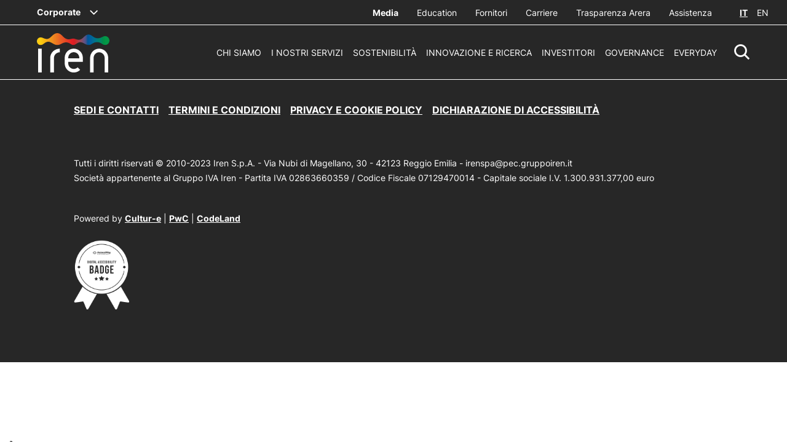

--- FILE ---
content_type: text/html;charset=utf-8
request_url: https://www.gruppoiren.it/it/media/comunicati-stampa-not-listed/2023.html
body_size: 10475
content:

<!DOCTYPE HTML>
<html lang="it">
    <head>
    <meta charset="UTF-8"/>
    
    <title>2023</title>
    <script defer="defer" type="text/javascript" src="/.rum/@adobe/helix-rum-js@%5E2/dist/rum-standalone.js"></script>
<link rel="icon" type="image/x-icon" href="/content/dam/iren/common/Iren_Favicon.png"/>
    <meta name="viewport" content="width=device-width, initial-scale=1"/>
    


    
    
<link rel="canonical" href="https://www.gruppoiren.it/it/media/comunicati-stampa-not-listed/2023.html"/>

    

    

    
    








<!-- <sly data-sly-resource="contexthub"/> -->
    
    
    

    

    


        <script type="text/javascript" src="//assets.adobedtm.com/3c2c31c993bf/89325dc86e7c/launch-f6459df0243c.min.js"></script>


    
    
<script src="/etc.clientlibs/iren/clientlibs/clientlib-dependencies.lc-ecbee577bc10280e9f0971225ced31e0-lc.min.js"></script>



    
    
<link rel="stylesheet" href="/etc.clientlibs/iren/clientlibs/clientlib-dependencies.lc-b874b9ddc2921a675668f7c7649d2f5e-lc.min.css" type="text/css">
<link rel="stylesheet" href="/etc.clientlibs/iren/clientlibs/clientlib-site.lc-49e046854e35c8582f287d9fc3e4c108-lc.min.css" type="text/css">



    

    
    

    
    
    <meta name="template" content="page-content"/>

    <!-- Google / Search Engine Tags -->
    <meta itemprop="name" content="2023"/>
    <meta itemprop="description"/>
    <meta itemprop="image"/>

    <!-- Facebook Meta Tags -->
    <meta property="og:url" content="https://www.gruppoiren.it/it/media/comunicati-stampa-not-listed/2023.html"/>
    <meta property="og:type" content="website"/>
    <meta property="og:title" content="2023"/>
    <meta property="og:description"/>
    <meta property="og:image"/>

    <!-- Twitter Meta Tags -->
    <meta name="twitter:site" content="@gruppoiren"/>
    <meta name="twitter:card" content="summary_large_image"/>
    <meta name="twitter:title" content="2023"/>
    <meta name="twitter:description"/>
    <meta name="twitter:image"/>
     <p class="hidden" data-msClarity-key="tgu8vrepz9"></p>
    


    <!-- Google Tag Manager -->

    <!-- End Google Tag Manager -->

    <!-- ***************************************************************** -->

    <!-- Google Analytics (gtag.js) -->
   

    <!-- ***************************************************************** -->


    <!-- MS Clarity script -->
    <script type="text/javascript">
        (function (c, l, a, r, i, t, y) {
            c[a] = c[a] || function () { (c[a].q = c[a].q || []).push(arguments) };
            t = l.createElement(r); t.async = 1; t.src = "https://www.clarity.ms/tag/" + i;
            y = l.getElementsByTagName(r)[0]; y.parentNode.insertBefore(t, y);
        })(window, document, "clarity", "script", document.querySelector('[data-msClarity-key]').getAttribute('data-msClarity-key'));
    </script>
  

</head>
    <body class="page basicpage" id="page-327421a989" data-cmp-data-layer-enabled>
        <script>
          window.adobeDataLayer = window.adobeDataLayer || [];
          adobeDataLayer.push({
              page: JSON.parse("{\x22page\u002D327421a989\x22:{\x22@type\x22:\x22iren\/components\/page\x22,\x22repo:modifyDate\x22:\x222024\u002D04\u002D09T10:35:12Z\x22,\x22dc:title\x22:\x222023\x22,\x22xdm:template\x22:\x22\/conf\/iren\/settings\/wcm\/templates\/page\u002Dcontent\x22,\x22xdm:language\x22:\x22it\x22,\x22xdm:tags\x22:[],\x22repo:path\x22:\x22\/content\/iren\/language\u002Dmasters\/it\/media\/comunicati\u002Dstampa\u002Dnot\u002Dlisted\/2023.html\x22}}"),
              event:'cmp:show',
              eventInfo: {
                  path: 'page.page\u002D327421a989'
              }
          });
        </script>
        
        
            




            



            
<div class="root container responsivegrid">

    
    <div id="container-f5c66a0cfe" class="cmp-container">
        


<div class="aem-Grid aem-Grid--12 aem-Grid--default--12 ">
    
    <div class="header-ref aem-GridColumn aem-GridColumn--default--12">
    
    <header class="header-cmp corporate-header">
    <div class="header ">
        
            
<div class="bypass-block-cmp hidden-mb">
    <div class="bypass-block__intro">Skip to:</div>
</div>
        
        <div><div class="header__top">
    <!-- corporate -->
    <div class="header__corporate">
    
    
        <span data-header-menu-click="iren-group" class="header__corporate--current" role="button" tabindex="0">Corporate</span>
        <div data-header-menu-content="iren-group" class="header__corporate--dowpdown bg-primary-1">
            <div data-header-menu-wrap class="container-default">
                <div data-header-menu-close class="icon-iren-close" tabindex="0"></div>
                <div tabindex="0" data-header-menu-back class="icon icon-iren-arrow-left">
                    <p>Corporate</p>
                </div>
                <div data-header-menu-col data-header-menu-col-text class="megaMenu__col megaMenu__col--text">
                    <div class="titleCmp title-regular-4">
                        I Siti del Gruppo Iren
                    </div>
                    <div class="textCmp">
                         
                    </div>
                </div>
                <div data-header-menu-col data-header-menu-col-links class="megaMenu__col">
                    <div data-simplebar vertical-dark>
                        
                            <li>
                                <a target="_blank" href="https://www.irenlucegas.it/">Iren Luce Gas e Servizi</a>
                            </li>
                        
                            <li>
                                <a target="_blank" href="https://www.ireti.it/">Ireti</a>
                            </li>
                        
                            <li>
                                <a target="_blank" href="https://www.eduiren.it/">Eduiren</a>
                            </li>
                        
                            <li>
                                <a target="_blank" href="https://www.irencollabora.it/">Iren Collabora</a>
                            </li>
                        
                            <li>
                                <a target="_blank" href="https://irenstoria.it/home">Iren Storia</a>
                            </li>
                        
                            <li>
                                <a target="_blank" href="https://trm.to.it/">TRM</a>
                            </li>
                        
                            <li>
                                <a target="_blank" href="https://sponsorizzazioni.gruppoiren.it/it/">Proposte di Sponsorizzazione</a>
                            </li>
                        
                            <li>
                                <a target="_blank" href="https://www.asmvercelli.it/">ASM Vercelli</a>
                            </li>
                        
                            <li>
                                <a target="_blank" href="https://www.amiat.it/">AMIAT</a>
                            </li>
                        
                            <li>
                                <a target="_blank" href="https://www.acamambiente.com/">ACAM Ambiente</a>
                            </li>
                        
                            <li>
                                <a target="_blank" href="https://www.acamacque.it/">ACAM Acque</a>
                            </li>
                        
                            <li>
                                <a target="_blank" href="https://www.atenalucegas.it/">Atena Luce e Gas</a>
                            </li>
                        
                            <li>
                                <a target="_blank" href="https://www.seviren.it/%20">SEV Salerno</a>
                            </li>
                        
                    </div>
                </div>
            </div>
        </div>
    
</div>
    <div class="header__extra">
        <ul class="header__utils">
            
            
                <li class="active">
                    <a target="_self" href="/it/media.html">
                        Media
                    </a>
                </li>
            
                <li>
                    <a target="_blank" href="https://www.eduiren.it/">
                        Education
                    </a>
                </li>
            
                <li>
                    <a target="_blank" href="https://portaleacquisti.gruppoiren.it/web/login.html">
                        Fornitori
                    </a>
                </li>
            
                <li>
                    <a target="_self" href="/it/carriere.html">
                        Carriere
                    </a>
                </li>
            
                <li>
                    <a target="_self" href="/it/i-nostri-servizi/ambiente/trasparenza.html">
                        Trasparenza Arera
                    </a>
                </li>
            
                <li>
                    <a target="_self" href="/it/assistenza.html">
                        Assistenza
                    </a>
                </li>
            
        </ul>
        <div data-logout-redirection-url="https://www.gruppoiren.it/it" class="logout-btn hidden">
            Logout
        </div>
        <div class="header__lang">

            
                <a href="/it/media/comunicati-stampa-not-listed/2023.html" class="current">IT</a>
                <a href="/en.html" class="">EN</a>
            
            

        </div>
    </div>
</div>
</div>
        <div class="header__main">
            <div class="header__left">
                <div class="header__logo">
                    <a href="/it.html">
                        <img class="header__logoWhite" src="/etc.clientlibs/iren/clientlibs/clientlib-site/resources/images/logo/iren-white.svg" alt="Iren Logo"/>
                        <img class="header__logoDark" src="/etc.clientlibs/iren/clientlibs/clientlib-site/resources/images/logo/iren-dark.svg" alt="Iren Logo"/>
                    </a>
                    
                </div>
            </div>
            <div class="header__right">
                <ul class="header__menu">
    
        <li>
            
                <a data-header-menu-click="Chi siamo" href="/it/chi-siamo.html" role="button">
                    Chi siamo
                </a>
            
        </li>
    
        <li>
            
                <a data-header-menu-click="I nostri servizi" href="/it/i-nostri-servizi.html" role="button">
                    I nostri servizi
                </a>
            
        </li>
    
        <li>
            
                <a data-header-menu-click="Sostenibilità" href="/it/sostenibilita.html" role="button">
                    Sostenibilità
                </a>
            
        </li>
    
        <li>
            
                <a data-header-menu-click="Innovazione e ricerca" href="/it/innovazione-e-ricerca.html" role="button">
                    Innovazione e ricerca
                </a>
            
        </li>
    
        <li>
            
                <a data-header-menu-click="Investitori" href="/it/investitori.html" role="button">
                    Investitori
                </a>
            
        </li>
    
        <li>
            
                <a data-header-menu-click="Governance" href="/it/governance.html" role="button">
                    Governance
                </a>
            
        </li>
    
        <li>
            
                <a data-header-menu-click="EveryDay" href="/it/everyday.html" role="link">
                    EveryDay
                </a>
            
        </li>
    

</ul>
                <div tabindex="0" data-search-icon class="header__search icon-iren-search" role="button" aria-label="Resettare Ricerca" aria-hidden="true"></div>
                <div tabindex="0" role="button" aria-label="menu" data-menu-mb-open class="header__hamb icon-iren-hamburger"></div>
                <div tabindex="0" data-menu-mb-close class="icon-iren-close"></div>
            </div>
        </div>
    </div>

    <!-- HEADER EXTRA ELEMENTS -->

    <!-- MOBILE MENU -->
    <div data-header-menu-main class="header__mobMenu">
        <div data-simplebar vertical-dark>
            <div class="header__mobMenu--wrap">
                <div>
                    
                        <a class=" links" role="button" data-header-menu-click="Chi siamo" href="/it/chi-siamo.html">Chi siamo</a>
                    
                        <a class=" links" role="button" data-header-menu-click="I nostri servizi" href="/it/i-nostri-servizi.html">I nostri servizi</a>
                    
                        <a class=" links" role="button" data-header-menu-click="Sostenibilità" href="/it/sostenibilita.html">Sostenibilità</a>
                    
                        <a class=" links" role="button" data-header-menu-click="Innovazione e ricerca" href="/it/innovazione-e-ricerca.html">Innovazione e ricerca</a>
                    
                        <a class=" links" role="button" data-header-menu-click="Investitori" href="/it/investitori.html">Investitori</a>
                    
                        <a class=" links" role="button" data-header-menu-click="Governance" href="/it/governance.html">Governance</a>
                    
                        <a class=" links" role="button" data-header-menu-click="EveryDay" href="/it/everyday.html">EveryDay</a>
                    
                </div>

                <!-- service -->

                <div class="header__mobMenu--utils">
                    
                        <a target="_self" href="/it/media.html">Media</a>
                    
                        <a target="_blank" href="https://www.eduiren.it/">Education</a>
                    
                        <a target="_blank" href="https://portaleacquisti.gruppoiren.it/web/login.html">Fornitori</a>
                    
                        <a target="_self" href="/it/carriere.html">Carriere</a>
                    
                        <a target="_self" href="/it/i-nostri-servizi/ambiente/trasparenza.html">Trasparenza Arera</a>
                    
                        <a target="_self" href="/it/assistenza.html">Assistenza</a>
                    

                    <!-- lang mobile -->
                    <div class="header__lang">

                        
                            <a href="/it/media/comunicati-stampa-not-listed/2023.html" class="current">IT</a>
                            <a href="/en.html" class="">EN</a>
                        
                        

                    </div>
                </div>

                <!-- corporate -->
                <div class="header__mobMenu--corporate">
                    <div tabindex="0" data-header-menu-click="iren-group" role="button" class="header__corporate--current"></div>
                </div>

            </div>
        </div>
    </div>

    <!-- MEGA MENU -->
    <div>
    
        

            <div data-header-menu-content="Chi siamo" class="megaMenu bg-primary-1">
                <div data-header-menu-wrap class="megaMenu__wrap container-default">
                    <div data-header-menu-close class="icon-iren-close" tabindex="0"></div>
                    <div data-header-menu-back class="icon icon-iren-arrow-left" tabindex="0"></div>
                    <div data-simplebar vertical-dark class="menu_wrap-container">
                        <div class="main-wrapper">
                            <div class="megaMenu-left">
                                <div>
                                    <a class="megaMenu__links " role="link">
                                        <p class="main">Chi siamo</p>
                                    </a>
                                </div>

                                <div class="cta-container align-left   ">
                                    <a target="_self" class="cta cta-primary-big    align-left" href="/it/chi-siamo.html" role="link">
                                        <span class="hidden-mb">Esplora</span>
                                        <span class="hidden-dk hidden-tb">Esplora</span>
                                    </a>
                                </div>
                            </div>
                            <div data-header-menu-full-col class="megaMenu__col">
                                
                                    
                                        <a class="megaMenu__links" href="/it/chi-siamo/leader-della-transizione.html" role="link">
                                            <p class="underline">Leader della transizione</p>
                                        </a>
                                        
                                    
                                
                                    
                                        <a class="megaMenu__links" href="/it/chi-siamo/la-nuova-multiutility.html" role="link">
                                            <p class="underline">Siamo una Multiutility</p>
                                        </a>
                                        
                                    
                                
                                    
                                        <a class="megaMenu__links" href="/it/chi-siamo/iren-in-cifre.html" role="link">
                                            <p class="underline">Iren in cifre</p>
                                        </a>
                                        
                                    
                                
                                    
                                        <a class="megaMenu__links" href="/it/chi-siamo/struttura-del-gruppo.html" role="link">
                                            <p class="underline">Struttura del Gruppo</p>
                                        </a>
                                        
                                    
                                
                                    
                                        <a class="megaMenu__links" href="/it/chi-siamo/management.html" role="link">
                                            <p class="underline">Management</p>
                                        </a>
                                        
                                    
                                
                                    
                                        <a class="megaMenu__links" href="/it/chi-siamo/sistema-di-gestione.html" role="link">
                                            <p class="underline">Sistema di gestione</p>
                                        </a>
                                        
                                    
                                
                                    
                                        <a class="megaMenu__links" href="/it/chi-siamo/la-nostra-storia.html" role="link">
                                            <p class="underline">La nostra storia</p>
                                        </a>
                                        
                                    
                                
                            </div>
                        </div>
                    </div>
                </div>
            </div>

        
    
        

            <div data-header-menu-content="I nostri servizi" class="megaMenu bg-primary-1">
                <div data-header-menu-wrap class="megaMenu__wrap container-default">
                    <div data-header-menu-close class="icon-iren-close" tabindex="0"></div>
                    <div data-header-menu-back class="icon icon-iren-arrow-left" tabindex="0"></div>
                    <div data-simplebar vertical-dark class="menu_wrap-container">
                        <div class="main-wrapper">
                            <div class="megaMenu-left">
                                <div>
                                    <a class="megaMenu__links " role="link">
                                        <p class="main">I nostri servizi</p>
                                    </a>
                                </div>

                                <div class="cta-container align-left   ">
                                    <a target="_self" class="cta cta-primary-big    align-left" href="/it/i-nostri-servizi.html" role="link">
                                        <span class="hidden-mb">Esplora</span>
                                        <span class="hidden-dk hidden-tb">Esplora</span>
                                    </a>
                                </div>
                            </div>
                            <div data-header-menu-full-col class="megaMenu__col">
                                
                                    
                                        <a class="megaMenu__links" href="/it/i-nostri-servizi/luce-e-gas.html" role="link">
                                            <p class="underline">Luce Gas e Servizi</p>
                                        </a>
                                        
                                    
                                
                                    
                                        
                                        
                                            <div class="megaMenu__links">
                                                <a href="/it/i-nostri-servizi/teleriscaldamento.html" role="link">
                                                    <p class="underline">Teleriscaldamento</p>
                                                </a>
                                                <div data-header-sub-click="teleriscaldamento" tabindex="0">
                                                    <span class="icon-iren-plus"></span>
                                                </div>
                                            </div>

                                            <div data-header-sub-content="teleriscaldamento">
                                                
                                                    <a class="underline" href="/it/i-nostri-servizi/teleriscaldamento/la-nostra-rete.html" role="link">La nostra rete</a>
                                                
                                            </div>
                                        
                                    
                                
                                    
                                        
                                        
                                            <div class="megaMenu__links">
                                                <a href="/it/i-nostri-servizi/servizio-idrico-integrato.html" role="link">
                                                    <p class="underline">Servizio Idrico Integrato</p>
                                                </a>
                                                <div data-header-sub-click="servizio-idrico-integrato" tabindex="0">
                                                    <span class="icon-iren-plus"></span>
                                                </div>
                                            </div>

                                            <div data-header-sub-content="servizio-idrico-integrato">
                                                
                                                    <a class="underline" href="/it/i-nostri-servizi/servizio-idrico-integrato/servizi-sul-territorio.html" role="link">Servizi sul territorio</a>
                                                
                                                    <a class="underline" href="/it/i-nostri-servizi/servizio-idrico-integrato/per-i-clienti.html" role="link">Come fare per...</a>
                                                
                                                    <a class="underline" href="/it/i-nostri-servizi/servizio-idrico-integrato/le-tue-richieste.html" role="link">Le tue richieste</a>
                                                
                                                    <a class="underline" href="/it/i-nostri-servizi/servizio-idrico-integrato/comunicazioni.html" role="link">Comunicazioni</a>
                                                
                                                    <a class="underline" href="/it/i-nostri-servizi/servizio-idrico-integrato/acqua-una-risorsa-fondamentale.html" role="link">Acqua, una risorsa fondamentale </a>
                                                
                                                    <a class="underline" href="/it/i-nostri-servizi/servizio-idrico-integrato/qualita-dell-acqua.html" role="link">Qualità dell’acqua</a>
                                                
                                                    
                                                
                                                    
                                                
                                                    
                                                
                                                    
                                                
                                                    
                                                
                                                    
                                                
                                                    
                                                
                                                    
                                                
                                                    
                                                
                                                    
                                                
                                                    
                                                
                                            </div>
                                        
                                    
                                
                                    
                                        
                                        
                                            <div class="megaMenu__links">
                                                <a href="/it/i-nostri-servizi/ambiente.html" role="link">
                                                    <p class="underline">Servizi Ambientali</p>
                                                </a>
                                                <div data-header-sub-click="ambiente" tabindex="0">
                                                    <span class="icon-iren-plus"></span>
                                                </div>
                                            </div>

                                            <div data-header-sub-content="ambiente">
                                                
                                                    <a class="underline" href="/it/i-nostri-servizi/ambiente/la-societa.html" role="link">La società</a>
                                                
                                                    <a class="underline" href="/it/i-nostri-servizi/ambiente/raccolta-rifiuti.html" role="link">Raccolta rifiuti</a>
                                                
                                                    <a class="underline" href="/it/i-nostri-servizi/ambiente/pulizia-citta.html" role="link">Pulizia Città</a>
                                                
                                                    <a class="underline" href="/it/i-nostri-servizi/ambiente/impianti-e-ciclo-dei-rifiuti.html" role="link">Impianti e ciclo dei rifiuti</a>
                                                
                                                    <a class="underline" href="/it/i-nostri-servizi/ambiente/servizi-commerciali.html" role="link">Servizi Commerciali</a>
                                                
                                                    <a class="underline" href="/it/i-nostri-servizi/ambiente/tributi-e-tariffe.html" role="link">Tributi e Tariffe</a>
                                                
                                                    <a class="underline" href="/it/i-nostri-servizi/ambiente/comunicazioni-tari-tcp.html" role="link">Comunicazioni TARI/TCP</a>
                                                
                                                    <a class="underline" href="/it/i-nostri-servizi/ambiente/trasparenza.html" role="link">Trasparenza</a>
                                                
                                                    <a class="underline" href="/it/i-nostri-servizi/ambiente/sistemi-di-gestione.html" role="link">Sistemi di gestione</a>
                                                
                                            </div>
                                        
                                    
                                
                                    
                                        
                                        
                                            <div class="megaMenu__links">
                                                <a href="/it/i-nostri-servizi/produzione-energia.html" role="link">
                                                    <p class="underline">Produzione Energia</p>
                                                </a>
                                                <div data-header-sub-click="produzione-energia" tabindex="0">
                                                    <span class="icon-iren-plus"></span>
                                                </div>
                                            </div>

                                            <div data-header-sub-content="produzione-energia">
                                                
                                                    <a class="underline" href="/it/i-nostri-servizi/produzione-energia/iren-energia.html" role="link">Iren Energia</a>
                                                
                                                    <a class="underline" href="/it/i-nostri-servizi/produzione-energia/impianti-idroelettrici.html" role="link">Impianti idroelettrici</a>
                                                
                                                    <a class="underline" href="/it/i-nostri-servizi/produzione-energia/impianti-termoelettrici.html" role="link">Impianti termoelettrici</a>
                                                
                                                    <a class="underline" href="/it/i-nostri-servizi/produzione-energia/impianti-di-cogenerazione.html" role="link">Impianti di cogenerazione</a>
                                                
                                                    <a class="underline" href="/it/i-nostri-servizi/produzione-energia/impianti-di-teleriscaldamento.html" role="link">Impianti di teleriscaldamento</a>
                                                
                                                    <a class="underline" href="/it/i-nostri-servizi/produzione-energia/accumulatori-di-calore.html" role="link">Accumulatori di calore</a>
                                                
                                                    <a class="underline" href="/it/i-nostri-servizi/produzione-energia/Impianti-fotovoltaici.html" role="link">Impianti fotovoltaici</a>
                                                
                                                    <a class="underline" href="/it/i-nostri-servizi/produzione-energia/impianti-termici.html" role="link">Impianti termici </a>
                                                
                                                    <a class="underline" href="/it/i-nostri-servizi/produzione-energia/energie-rinnovabili.html" role="link">Energie rinnovabili</a>
                                                
                                            </div>
                                        
                                    
                                
                                    
                                        <a class="megaMenu__links" href="/it/i-nostri-servizi/reti.html" role="link">
                                            <p class="underline">Reti di distribuzione</p>
                                        </a>
                                        
                                    
                                
                                    
                                        
                                        
                                            <div class="megaMenu__links">
                                                <a href="/it/i-nostri-servizi/smart-solutions.html" role="link">
                                                    <p class="underline">Smart Solutions</p>
                                                </a>
                                                <div data-header-sub-click="smart-solutions" tabindex="0">
                                                    <span class="icon-iren-plus"></span>
                                                </div>
                                            </div>

                                            <div data-header-sub-content="smart-solutions">
                                                
                                                    <a class="underline" href="/it/i-nostri-servizi/smart-solutions/la-societa.html" role="link">La società</a>
                                                
                                                    <a class="underline" href="/it/i-nostri-servizi/smart-solutions/imprese-e-terziario.html" role="link">Imprese e terziario</a>
                                                
                                                    <a class="underline" href="/it/i-nostri-servizi/smart-solutions/condomini.html" role="link">Condomini</a>
                                                
                                                    <a class="underline" href="/it/i-nostri-servizi/smart-solutions/per-la-pubblica-amministrazione.html" role="link">Pubblica Amministrazione</a>
                                                
                                                    <a class="underline" href="/it/i-nostri-servizi/smart-solutions/comunita-energetiche.html" role="link">Comunità energetiche</a>
                                                
                                                    
                                                
                                            </div>
                                        
                                    
                                
                                    
                                
                            </div>
                        </div>
                    </div>
                </div>
            </div>

        
    
        

            <div data-header-menu-content="Sostenibilità" class="megaMenu bg-primary-1">
                <div data-header-menu-wrap class="megaMenu__wrap container-default">
                    <div data-header-menu-close class="icon-iren-close" tabindex="0"></div>
                    <div data-header-menu-back class="icon icon-iren-arrow-left" tabindex="0"></div>
                    <div data-simplebar vertical-dark class="menu_wrap-container">
                        <div class="main-wrapper">
                            <div class="megaMenu-left">
                                <div>
                                    <a class="megaMenu__links " role="link">
                                        <p class="main">Sostenibilità</p>
                                    </a>
                                </div>

                                <div class="cta-container align-left   ">
                                    <a target="_self" class="cta cta-primary-big    align-left" href="/it/sostenibilita.html" role="link">
                                        <span class="hidden-mb">Esplora</span>
                                        <span class="hidden-dk hidden-tb">Esplora</span>
                                    </a>
                                </div>
                            </div>
                            <div data-header-menu-full-col class="megaMenu__col">
                                
                                    
                                        
                                        
                                            <div class="megaMenu__links">
                                                <a href="/it/sostenibilita/la-nostra-strategia-integrata.html" role="link">
                                                    <p class="underline">La nostra strategia integrata</p>
                                                </a>
                                                <div data-header-sub-click="la-nostra-strategia-integrata" tabindex="0">
                                                    <span class="icon-iren-plus"></span>
                                                </div>
                                            </div>

                                            <div data-header-sub-content="la-nostra-strategia-integrata">
                                                
                                                    <a class="underline" href="/it/sostenibilita/la-nostra-strategia-integrata/obiettivi-e-risultati.html" role="link">Obiettivi e risultati</a>
                                                
                                                    <a class="underline" href="/it/sostenibilita/la-nostra-strategia-integrata/contributo-agli-sdg-s.html" role="link">Contributo agli SDGs</a>
                                                
                                            </div>
                                        
                                    
                                
                                    
                                        
                                        
                                            <div class="megaMenu__links">
                                                <a href="/it/sostenibilita/governance-della-sostenibilita.html" role="link">
                                                    <p class="underline">Governance della Sostenibilità</p>
                                                </a>
                                                <div data-header-sub-click="governance-della-sostenibilita" tabindex="0">
                                                    <span class="icon-iren-plus"></span>
                                                </div>
                                            </div>

                                            <div data-header-sub-content="governance-della-sostenibilita">
                                                
                                                    <a class="underline" href="/it/sostenibilita/governance-della-sostenibilita/sistema-di-governance.html" role="link">Sistema di governance</a>
                                                
                                                    <a class="underline" href="/it/sostenibilita/governance-della-sostenibilita/codice-etico.html" role="link">Codice etico</a>
                                                
                                                    <a class="underline" href="/it/sostenibilita/governance-della-sostenibilita/rischi-ESG-e-climatici.html" role="link">Rischi ESG e climatici</a>
                                                
                                                    <a class="underline" href="/it/sostenibilita/governance-della-sostenibilita/diversity-e-inclusion.html" role="link">Diversità e inclusione</a>
                                                
                                                    <a class="underline" href="/it/sostenibilita/governance-della-sostenibilita/partnership-per-la-sostenibilita.html" role="link">Partnership per la sostenibilità</a>
                                                
                                                    <a class="underline" href="/it/sostenibilita/governance-della-sostenibilita/rating-e-indici-ESG.html" role="link">Rating e indici ESG</a>
                                                
                                                    <a class="underline" href="/it/sostenibilita/governance-della-sostenibilita/tutela-dei-diritti-umani.html" role="link">Tutela dei diritti umani</a>
                                                
                                                    <a class="underline" href="/it/sostenibilita/governance-della-sostenibilita/Politica-di-sostenibilita.html" role="link">Politica di sostenibilità</a>
                                                
                                            </div>
                                        
                                    
                                
                                    
                                        
                                        
                                            <div class="megaMenu__links">
                                                <a href="/it/sostenibilita/coinvolgimento-degli-stakeholder.html" role="link">
                                                    <p class="underline">Coinvolgimento degli stakeholder</p>
                                                </a>
                                                <div data-header-sub-click="coinvolgimento-degli-stakeholder" tabindex="0">
                                                    <span class="icon-iren-plus"></span>
                                                </div>
                                            </div>

                                            <div data-header-sub-content="coinvolgimento-degli-stakeholder">
                                                
                                                    <a class="underline" href="/it/sostenibilita/coinvolgimento-degli-stakeholder/comitati-territoriali.html" role="link">Comitati Territoriali</a>
                                                
                                                    <a class="underline" href="/it/sostenibilita/coinvolgimento-degli-stakeholder/temi-materiali.html" role="link">Temi materiali</a>
                                                
                                                    
                                                
                                                    <a class="underline" href="/it/sostenibilita/coinvolgimento-degli-stakeholder/10-sfide-Iren-ESG-2025.html" role="link">Le 10 Sfide ESG di Iren per il 2025</a>
                                                
                                                    <a class="underline" href="/it/sostenibilita/coinvolgimento-degli-stakeholder/sponsorizzazioni-sportive.html" role="link">Iren per lo sport</a>
                                                
                                                    <a class="underline" href="/it/sostenibilita/coinvolgimento-degli-stakeholder/Premio-ESG-challenge-2026.html" role="link">Premio ESG Challenge Iren 2026</a>
                                                
                                            </div>
                                        
                                    
                                
                                    
                                        <a class="megaMenu__links" href="/it/sostenibilita/relazione-annuale-integrata.html" role="link">
                                            <p class="underline">Relazione annuale integrata</p>
                                        </a>
                                        
                                    
                                
                            </div>
                        </div>
                    </div>
                </div>
            </div>

        
    
        

            <div data-header-menu-content="Innovazione e ricerca" class="megaMenu bg-primary-1">
                <div data-header-menu-wrap class="megaMenu__wrap container-default">
                    <div data-header-menu-close class="icon-iren-close" tabindex="0"></div>
                    <div data-header-menu-back class="icon icon-iren-arrow-left" tabindex="0"></div>
                    <div data-simplebar vertical-dark class="menu_wrap-container">
                        <div class="main-wrapper">
                            <div class="megaMenu-left">
                                <div>
                                    <a class="megaMenu__links " role="link">
                                        <p class="main">Innovazione e ricerca</p>
                                    </a>
                                </div>

                                <div class="cta-container align-left   ">
                                    <a target="_self" class="cta cta-primary-big    align-left" href="/it/innovazione-e-ricerca.html" role="link">
                                        <span class="hidden-mb">Esplora</span>
                                        <span class="hidden-dk hidden-tb">Esplora</span>
                                    </a>
                                </div>
                            </div>
                            <div data-header-menu-full-col class="megaMenu__col">
                                
                                    
                                        <a class="megaMenu__links" href="/it/innovazione-e-ricerca/investiamo-in-innovazione.html" role="link">
                                            <p class="underline">Investiamo in innovazione</p>
                                        </a>
                                        
                                    
                                
                                    
                                        <a class="megaMenu__links" href="/it/innovazione-e-ricerca/open-innovation.html" role="link">
                                            <p class="underline">Open Innovation</p>
                                        </a>
                                        
                                    
                                
                                    
                                        <a class="megaMenu__links" href="/it/innovazione-e-ricerca/progetti.html" role="link">
                                            <p class="underline">Progetti</p>
                                        </a>
                                        
                                    
                                
                                    
                                        <a class="megaMenu__links" href="/it/innovazione-e-ricerca/iren-up.html" role="link">
                                            <p class="underline">Iren UP Cleantech Venture</p>
                                        </a>
                                        
                                    
                                
                                    
                                        
                                        
                                            <div class="megaMenu__links">
                                                <a href="/it/innovazione-e-ricerca/ricerca-irenlab.html" role="link">
                                                    <p class="underline">Ricerca IrenLab</p>
                                                </a>
                                                <div data-header-sub-click="ricerca-irenlab" tabindex="0">
                                                    <span class="icon-iren-plus"></span>
                                                </div>
                                            </div>

                                            <div data-header-sub-content="ricerca-irenlab">
                                                
                                                    <a class="underline" href="/it/innovazione-e-ricerca/ricerca-irenlab/analisi-ambientali.html" role="link">Analisi ambientali</a>
                                                
                                                    <a class="underline" href="/it/innovazione-e-ricerca/ricerca-irenlab/accreditamento.html" role="link">Accreditamento</a>
                                                
                                            </div>
                                        
                                    
                                
                                    
                                        <a class="megaMenu__links" href="/it/innovazione-e-ricerca/Progetti-PNRR.html" role="link">
                                            <p class="underline">Progetti PNRR</p>
                                        </a>
                                        
                                    
                                
                            </div>
                        </div>
                    </div>
                </div>
            </div>

        
    
        

            <div data-header-menu-content="Investitori" class="megaMenu bg-primary-1">
                <div data-header-menu-wrap class="megaMenu__wrap container-default">
                    <div data-header-menu-close class="icon-iren-close" tabindex="0"></div>
                    <div data-header-menu-back class="icon icon-iren-arrow-left" tabindex="0"></div>
                    <div data-simplebar vertical-dark class="menu_wrap-container">
                        <div class="main-wrapper">
                            <div class="megaMenu-left">
                                <div>
                                    <a class="megaMenu__links " role="link">
                                        <p class="main">Investitori</p>
                                    </a>
                                </div>

                                <div class="cta-container align-left   ">
                                    <a target="_self" class="cta cta-primary-big    align-left" href="/it/investitori.html" role="link">
                                        <span class="hidden-mb">Esplora</span>
                                        <span class="hidden-dk hidden-tb">Esplora</span>
                                    </a>
                                </div>
                            </div>
                            <div data-header-menu-full-col class="megaMenu__col">
                                
                                    
                                        
                                        
                                            <div class="megaMenu__links">
                                                <a href="/it/investitori/company-profile.html" role="link">
                                                    <p class="underline">Company Profile</p>
                                                </a>
                                                <div data-header-sub-click="company-profile" tabindex="0">
                                                    <span class="icon-iren-plus"></span>
                                                </div>
                                            </div>

                                            <div data-header-sub-content="company-profile">
                                                
                                                    <a class="underline" href="/it/investitori/company-profile/dati-di-sintesi.html" role="link">Dati di sintesi</a>
                                                
                                            </div>
                                        
                                    
                                
                                    
                                        
                                        
                                            <div class="megaMenu__links">
                                                <a href="/it/investitori/strategia-aziendale.html" role="link">
                                                    <p class="underline">Strategia aziendale</p>
                                                </a>
                                                <div data-header-sub-click="strategia-aziendale" tabindex="0">
                                                    <span class="icon-iren-plus"></span>
                                                </div>
                                            </div>

                                            <div data-header-sub-content="strategia-aziendale">
                                                
                                                    <a class="underline" href="/it/investitori/strategia-aziendale/pilastri-strategici.html" role="link">Pilastri strategici</a>
                                                
                                                    <a class="underline" href="/it/investitori/strategia-aziendale/trend-del-settore.html" role="link">Trend del settore</a>
                                                
                                                    <a class="underline" href="/it/investitori/strategia-aziendale/action-plan.html" role="link">Action plan</a>
                                                
                                                    <a class="underline" href="/it/investitori/strategia-aziendale/obiettivi-eco-fin-e-esg.html" role="link">Obiettivi eco-fin e ESG</a>
                                                
                                                    <a class="underline" href="/it/investitori/strategia-aziendale/dividend-policy.html" role="link">Dividend policy</a>
                                                
                                                    <a class="underline" href="/it/investitori/strategia-aziendale/profilo-di-rischio.html" role="link">Profilo di rischio</a>
                                                
                                                    <a class="underline" href="/it/investitori/strategia-aziendale/outlook-di-breve-periodo.html" role="link">Outlook di breve periodo</a>
                                                
                                                    <a class="underline" href="/it/investitori/strategia-aziendale/acquisizioni-e-cessioni.html" role="link">Acquisizioni e cessioni</a>
                                                
                                            </div>
                                        
                                    
                                
                                    
                                        
                                        
                                            <div class="megaMenu__links">
                                                <a href="/it/investitori/titolo-in-borsa.html" role="link">
                                                    <p class="underline">Titolo in borsa</p>
                                                </a>
                                                <div data-header-sub-click="titolo-in-borsa" tabindex="0">
                                                    <span class="icon-iren-plus"></span>
                                                </div>
                                            </div>

                                            <div data-header-sub-content="titolo-in-borsa">
                                                
                                                    <a class="underline" href="/it/investitori/titolo-in-borsa/Analisti-e-consensus.html" role="link">Analisti e consensus</a>
                                                
                                            </div>
                                        
                                    
                                
                                    
                                        
                                        
                                            <div class="megaMenu__links">
                                                <a href="/it/investitori/gestione-del-rischio.html" role="link">
                                                    <p class="underline">Gestione del rischio</p>
                                                </a>
                                                <div data-header-sub-click="gestione-del-rischio" tabindex="0">
                                                    <span class="icon-iren-plus"></span>
                                                </div>
                                            </div>

                                            <div data-header-sub-content="gestione-del-rischio">
                                                
                                                    <a class="underline" href="/it/investitori/gestione-del-rischio/business-continuity-management.html" role="link">Business continuity management</a>
                                                
                                            </div>
                                        
                                    
                                
                                    
                                        <a class="megaMenu__links" href="/it/investitori/profilo-finanziario.html" role="link">
                                            <p class="underline">Gestione del debito</p>
                                        </a>
                                        
                                    
                                
                                    
                                        
                                        
                                            <div class="megaMenu__links">
                                                <a href="/it/investitori/bilanci-e-presentazioni.html" role="link">
                                                    <p class="underline">Bilanci e Presentazioni</p>
                                                </a>
                                                <div data-header-sub-click="bilanci-e-presentazioni" tabindex="0">
                                                    <span class="icon-iren-plus"></span>
                                                </div>
                                            </div>

                                            <div data-header-sub-content="bilanci-e-presentazioni">
                                                
                                                    <a class="underline" href="/it/investitori/bilanci-e-presentazioni/relazione-annuale-integrata.html" role="link">Relazione annuale integrata</a>
                                                
                                            </div>
                                        
                                    
                                
                                    
                                        <a class="megaMenu__links" href="/it/investitori/comunicati-finanziari.html" role="link">
                                            <p class="underline">Comunicati finanziari</p>
                                        </a>
                                        
                                    
                                
                            </div>
                        </div>
                    </div>
                </div>
            </div>

        
    
        

            <div data-header-menu-content="Governance" class="megaMenu bg-primary-1">
                <div data-header-menu-wrap class="megaMenu__wrap container-default">
                    <div data-header-menu-close class="icon-iren-close" tabindex="0"></div>
                    <div data-header-menu-back class="icon icon-iren-arrow-left" tabindex="0"></div>
                    <div data-simplebar vertical-dark class="menu_wrap-container">
                        <div class="main-wrapper">
                            <div class="megaMenu-left">
                                <div>
                                    <a class="megaMenu__links " role="link">
                                        <p class="main">Governance</p>
                                    </a>
                                </div>

                                <div class="cta-container align-left   ">
                                    <a target="_self" class="cta cta-primary-big    align-left" href="/it/governance.html" role="link">
                                        <span class="hidden-mb">Esplora</span>
                                        <span class="hidden-dk hidden-tb">Esplora</span>
                                    </a>
                                </div>
                            </div>
                            <div data-header-menu-full-col class="megaMenu__col">
                                
                                    
                                        
                                        
                                            <div class="megaMenu__links">
                                                <a href="/it/governance/la-nostra-governance.html" role="link">
                                                    <p class="underline">La nostra Governance</p>
                                                </a>
                                                <div data-header-sub-click="la-nostra-governance" tabindex="0">
                                                    <span class="icon-iren-plus"></span>
                                                </div>
                                            </div>

                                            <div data-header-sub-content="la-nostra-governance">
                                                
                                                    <a class="underline" href="/it/governance/la-nostra-governance/statuto-e-soluzioni-di-governance.html" role="link">Statuto e Soluzioni di governance</a>
                                                
                                                    <a class="underline" href="/it/governance/la-nostra-governance/politiche-di-dialogo-con-azionisti.html" role="link">Politiche di dialogo con gli azionisti</a>
                                                
                                                    <a class="underline" href="/it/governance/la-nostra-governance/azionariato-e-patti-parasociali.html" role="link">Azionariato e patti parasociali</a>
                                                
                                            </div>
                                        
                                    
                                
                                    
                                        
                                        
                                            <div class="megaMenu__links">
                                                <a href="/it/governance/organi-sociali.html" role="link">
                                                    <p class="underline">Organi sociali</p>
                                                </a>
                                                <div data-header-sub-click="organi-sociali" tabindex="0">
                                                    <span class="icon-iren-plus"></span>
                                                </div>
                                            </div>

                                            <div data-header-sub-content="organi-sociali">
                                                
                                                    <a class="underline" href="/it/governance/organi-sociali/consiglio-di-amministrazione.html" role="link">Consiglio di Amministrazione</a>
                                                
                                                    <a class="underline" href="/it/governance/organi-sociali/collegio-sindacale.html" role="link">Collegio sindacale</a>
                                                
                                            </div>
                                        
                                    
                                
                                    
                                        <a class="megaMenu__links" href="/it/governance/assemblea.html" role="link">
                                            <p class="underline">Assemblea</p>
                                        </a>
                                        
                                    
                                
                                    
                                        <a class="megaMenu__links" href="/it/governance/calendario-finanziario.html" role="link">
                                            <p class="underline">Calendario finanziario</p>
                                        </a>
                                        
                                    
                                
                                    
                                        <a class="megaMenu__links" href="/it/governance/politiche-di-remunerazione.html" role="link">
                                            <p class="underline">Politiche di remunerazione</p>
                                        </a>
                                        
                                    
                                
                                    
                                        <a class="megaMenu__links" href="/it/governance/internal-dealing.html" role="link">
                                            <p class="underline">Internal Dealing</p>
                                        </a>
                                        
                                    
                                
                                    
                                        
                                        
                                            <div class="megaMenu__links">
                                                <a href="/it/governance/controllo-interno-gestione-dei-rischi-compliance.html" role="link">
                                                    <p class="underline">Controllo interno, gestione dei rischi, compliance</p>
                                                </a>
                                                <div data-header-sub-click="controllo-interno-gestione-dei-rischi-compliance" tabindex="0">
                                                    <span class="icon-iren-plus"></span>
                                                </div>
                                            </div>

                                            <div data-header-sub-content="controllo-interno-gestione-dei-rischi-compliance">
                                                
                                                    <a class="underline" href="/it/governance/controllo-interno-gestione-dei-rischi-compliance/sistema-di-controllo-interno.html" role="link">Sistema di controllo interno</a>
                                                
                                                    <a class="underline" href="/it/governance/controllo-interno-gestione-dei-rischi-compliance/modello-231-e-responsabilita-amministrativa-impresa.html" role="link">Modello 231 e Responsabilità amministrativa d&#39;impresa</a>
                                                
                                                    <a class="underline" href="/it/governance/controllo-interno-gestione-dei-rischi-compliance/operazioni-con-parti-correlate.html" role="link">Operazioni con parti correlate</a>
                                                
                                                    <a class="underline" href="/it/governance/controllo-interno-gestione-dei-rischi-compliance/Market-abuse.html" role="link">Market Abuse</a>
                                                
                                                    <a class="underline" href="/it/governance/controllo-interno-gestione-dei-rischi-compliance/strategia-fiscale.html" role="link">Strategia fiscale</a>
                                                
                                            </div>
                                        
                                    
                                
                                    
                                        <a class="megaMenu__links" href="/it/governance/documenti-societari.html" role="link">
                                            <p class="underline">Documenti societari</p>
                                        </a>
                                        
                                    
                                
                                    
                                        <a class="megaMenu__links" href="/it/governance/segnalazioni-whistleblowing.html" role="link">
                                            <p class="underline">Segnalazioni whistleblowing</p>
                                        </a>
                                        
                                    
                                
                            </div>
                        </div>
                    </div>
                </div>
            </div>

        
    
        

            

        
    


</div>

    <!-- SEARCH -->
    

    <div class="headerSearch ">
        <div class="aem-GridColumn aem-GridColumn--default--12">
            <div class="container-default">
                <div class="headerSearch__closeContainer">
                    <div tabindex="0" data-search-icon-close class="headerSearch__close icon-iren-close" aria-label="close" aria-hidden="true" role="button"></div>
                </div>

                <div class="title-regular-4 color-white align-center">
                    
    <h1 class="titleCmp title-regular-4  text-normal align-center    color-white">
        <div>
            
            <p>Effettua una ricerca</p>

        </div>
    </h1>

                </div>

                

    <form class="headerSearch__form align-center" action="https://www.gruppoiren.it/it/search.html" method="get" data-search-path="/content/iren/language-masters/it/media/comunicati-stampa-not-listed/2023" data-search-path-search="https://www.gruppoiren.it/it/search" data-search-load="10" data-suggestion-message="suggestions found">
        <div class="form-control form-control--text-input">
            <input class="searchInput" type="text" name="q" role="combobox" aria-owns="headerSearch__results" aria-describedby="headerSearchAnnounce" aria-controls="headerSearchAnnounce" aria-autocomplete="both" placeholder="Cerca"/>
            <button class="headerSearch__reset" aria-label="Clear search querry">
                <div class="icon-iren-close"></div>
            </button>
            <button class="headerSearch__submit" disabled aria-label="Ricerca">
                <div class="icon-iren-search"></div>
            </button>
        </div>
        <div id='headerSearchAnnounce' class='headerSearch__announce visually-hidden' role="alert" aria-live="polite" aria-atomic="true"></div>

    </form>



                <div class="headerSearch__results color-white" role="alert" aria-live="polite" id="headerSearchPage-results"></div>

                <div class="headerSearch__tips headerSearch__tips--status-active">
                    <div class="title-regular-6 color-white align-center padding-bottom-16">
                        
    <h1 class="titleCmp title-regular-5  text-normal align-center    color-white">
        <div>
            
            <p>Argomenti suggeriti</p>

        </div>
    </h1>

                    </div>
                    

    

    <div class="headerSearch__tips-container">
        
            <div class="tip">
                <a class="cta-secondary-white" href="/it/search.html?q=efficienza">
                    <span>Efficienza</span>
                </a>
            </div>
        
            <div class="tip">
                <a class="cta-secondary-white" href="/it/search.html?q=energia">
                    <span>Energetica</span>
                </a>
            </div>
        
            <div class="tip">
                <a class="cta-secondary-white" href="/it/search.html?q=article">
                    <span>Articles</span>
                </a>
            </div>
        
            <div class="tip">
                <a class="cta-secondary-white" href="/it/search.html?q=investor">
                    <span>Investors</span>
                </a>
            </div>
        
            <div class="tip">
                <a class="cta-secondary-white" href="/it/search.html?q=ascopiave">
                    <span>Ascopiave</span>
                </a>
            </div>
        
            <div class="tip">
                <a class="cta-secondary-white" href="/it/search.html?q=pubblica">
                    <span>Pubblica</span>
                </a>
            </div>
        
            <div class="tip">
                <a class="cta-secondary-white" href="/it/search.html?q=Bilanci">
                    <span>Bilanci</span>
                </a>
            </div>
        
            <div class="tip">
                <a class="cta-secondary-white" href="/it/search.html?q=solution">
                    <span>Solutions</span>
                </a>
            </div>
        
            <div class="tip">
                <a class="cta-secondary-white" href="/it/search.html?q=cifre">
                    <span>In Cifre</span>
                </a>
            </div>
        
            <div class="tip">
                <a class="cta-secondary-white" href="/it/search.html?q=struttura">
                    <span>Struttura</span>
                </a>
            </div>
        
            <div class="tip">
                <a class="cta-secondary-white" href="/it/search.html?q=news">
                    <span>News</span>
                </a>
            </div>
        
    </div>


                </div>
            </div>
        </div>
    </div>

    



</header>
<div><div class="byPassBlock__link" data-bypass data-bypass-text="Main content"></div>
</div>






</div>
<main class="container responsivegrid aem-GridColumn aem-GridColumn--default--12">

    
    <div id="container-c841dbce28" class="cmp-container">
        


<div class="aem-Grid aem-Grid--12 aem-Grid--default--12 ">
    
    <div class="container responsivegrid aem-GridColumn aem-GridColumn--default--12">

    
    <div id="container-1b44e6e238" class="cmp-container">
        


<div class="aem-Grid aem-Grid--12 aem-Grid--default--12 ">
    
    
    
</div>

    </div>

    
</div>

    
</div>

    </div>

    
</main>
<div class="footer-ref footer aem-GridColumn aem-GridColumn--default--12">

    


<div class="iren-upper-footer__container position-sticky">
     <div class="phone-mob hidden-dk">
          <i class="icon icon-iren-envelope"></i>
     </div>
     <div class="content-wraper">





<!-- PUBLISH -->


<!-- EDIT -->
</div>
</div>



<div><div class="byPassBlock__link" data-bypass data-bypass-text="Footer"></div>
</div>

<div><footer class="footer padding-top-40 padding-bottom-40">
    <div class="footer__content container-default margin-bottom-40">

        <div class="footer__icons margin-bottom-40">
            <div class="footer__icons--left">
                <div>
                    

<div>
  <a href="/it.html">
    <img class="logo hidden-mb" src="/content/dam/iren/common/iren-white.svg" alt="Logo Gruppo Iren"/>
    </a>
</div>


                </div>

                <div class="hidden-dk-tb-s">
                    
    <h6 class="titleCmp title-regular-8  text-normal align-left    color-white">
        <div>
            
            <p>Seguici sui social</p>

        </div>
    </h6>

                </div>
            </div>

            <div class="footer__icons--right">
                <div>
                    
    <h5 class="titleCmp title-regular-8  text-bold align-center    color-white">
        <div>
            
            <p>Seguici su</p>

        </div>
    </h5>

                </div>

                <div class="footer__social-media">
                    
    

    <div class="socialIcons ">
        <div class="icon">
            <a target="_blank" href="https://www.facebook.com/iren.gruppo">
                <img src="/etc.clientlibs/iren/clientlibs/clientlib-site/resources/images/socials/fb-white.svg" alt="Facebook Icon"/>
            </a>
        </div>
    
        <div class="icon">
            <a target="_blank" href="https://www.instagram.com/gruppo_iren/">
                <img src="/etc.clientlibs/iren/clientlibs/clientlib-site/resources/images/socials/instagram-white.svg" alt="Instagram Icon"/>
            </a>
        </div>
    
        <div class="icon">
            <a target="_blank" href="https://twitter.com/gruppoiren">
                <img src="/etc.clientlibs/iren/clientlibs/clientlib-site/resources/images/socials/twitter-white.svg" alt="Twitter Icon"/>
            </a>
        </div>
    
        <div class="icon">
            <a target="_blank" href="https://www.linkedin.com/company/iren-gruppo/">
                <img src="/etc.clientlibs/iren/clientlibs/clientlib-site/resources/images/socials/linkedin-white.svg" alt="Linkedin Icon"/>
            </a>
        </div>
    
        <div class="icon">
            <a target="_blank" href="https://www.youtube.com/user/gruppoiren">
                <img src="/etc.clientlibs/iren/clientlibs/clientlib-site/resources/images/socials/youtube-white.svg" alt="YouTube Icon"/>
            </a>
        </div>
    
        <div class="icon">
            <a target="_blank" href="https://open.spotify.com/user/31bqd723x7joc5okcwn4micpo7mi?si=754ec9211b9c4e01">
                <img src="/etc.clientlibs/iren/clientlibs/clientlib-site/resources/images/socials/spotify.svg" alt="Spotify Icon"/>
            </a>
        </div>
    </div>


                </div>
            </div>
        </div>

        <hr class="divider"/>

        <div>
            

    

    <ul class="footer__menu margin-top-40">
        
            <li><a href="/it/assistenza.html?anchor=sedi-e-contatti">sedi e contatti</a></li>
        
            <li><a href="/it/Termini-e-condizioni.html">termini e condizioni</a></li>
        
            <li><a target="_self" href="/it/privacy-e-cookie-policy.html">Privacy e cookie policy</a></li>
        
            <li><a target="_blank" href="/content/dam/iren/documents/it/privacy-e-cookie-policy/Dichiarazione%20di%20accessibilità%202025%20-%20gruppoiren.it.pdf?view=yes">Dichiarazione di accessibilità</a></li>
        
    </ul>


        </div>

        <div class="footer-text footer-text-copyright margin-top-40">
            <div class="textCmp iren-textCmp    7  color-white  ">
  
  <div>
    <p> </p>
<p>Tutti i diritti riservati © 2010-2023 Iren S.p.A. - Via Nubi di Magellano, 30 - 42123 Reggio Emilia - irenspa&#64;pec.gruppoiren.it</p>
<p>Società appartenente al Gruppo IVA Iren - Partita IVA 02863660359 / Codice Fiscale 07129470014 - Capitale sociale I.V. 1.300.931.377,00 euro<br />
<br />
<br />
Powered by <a href="https://www.cultur-e.it/" target="_blank" rel="noopener noreferrer">Cultur-e</a> | <a href="https://www.pwc.com/it/it/" target="_blank" rel="noopener noreferrer">PwC</a> | <a href="https://www.codeland.it/en/index.html" target="_blank" rel="noopener noreferrer">CodeLand</a></p>

  </div>
</div>
        </div>

        <div class="badge-container ">
            <a href="https://www.accessiway.com/it-digital-accessibility-badge/04202410" class="ally-badge" target="_blank" title="Si apre in una nuova pagina">
                <img src="https://cdn.prod.website-files.com/62de46079c380cb0bfdab30a/658595a1eb6d18df37cde67c_white_badge.png" loading="lazy" alt="AccessiWay - digital accessibility badge per Iren"/> </a>
        </div>


    </div>
</footer>

<script type="text/javascript">
    _linkedin_partner_id = "6134345";
    window._linkedin_data_partner_ids = window._linkedin_data_partner_ids || [];
    window._linkedin_data_partner_ids.push(_linkedin_partner_id);
</script>
<script type="text/javascript">
    (function (l) {
        if (!l) {
            window.lintrk = function (a, b) { window.lintrk.q.push([a, b]) };
            window.lintrk.q = []
        }
        var s = document.getElementsByTagName("script")[0];
        var b = document.createElement("script");
        b.type = "text/javascript"; b.async = true;
        b.src = "https://snap.licdn.com/li.lms-analytics/insight.min.js";
        s.parentNode.insertBefore(b, s);
    })(window.lintrk);
</script>
<noscript>
    <img height="1" width="1" style="display:none;" alt="" src="https://px.ads.linkedin.com/collect/?pid=6134345&fmt=gif"/>
</noscript></div>

<!-- Cookie banner (the popup that comes after opening the site) -->





  <script type="text/javascript"> var _iub = _iub || []; _iub.csConfiguration = {     "invalidateConsentWithoutLog": true,     "consentOnContinuedBrowsing": false,     "perPurposeConsent": true,     "floatingPreferencesButtonDisplay": "anchored-bottom-left",     "floatingPreferencesButtonIcon": true,     "whitelabel": false,     "lang": "it",     "siteId": 2222381,     "cookiePolicyId": 43608930,     "banner": {         "brandBackgroundColor": "white",         "brandTextColor": "black",         "logo": "https://www.gruppoiren.it/content/dam/iren/common/logo_iren_color_2020.png",         "acceptButtonDisplay": true,         "customizeButtonDisplay": true,         "acceptButtonColor": "#bd5800",         "acceptButtonCaptionColor": "white",         "customizeButtonColor": "#ffffff",         "customizeButtonCaptionColor": "#0058a2",         "rejectButtonDisplay": true,         "rejectButtonColor": "#ffffff",         "rejectButtonCaptionColor": "#0058a2",         "position": "float-bottom-center",         "textColor": "black",         "backgroundColor": "white",         "closeButtonRejects": true     },     "callback": {         onPreferenceExpressedOrNotNeeded: function(preference) {             dataLayer.push({                 iubenda_ccpa_opted_out: _iub.cs.api.isCcpaOptedOut()             });             if (!preference) {                 dataLayer.push({                     event: "iubenda_preference_not_needed"                 });             } else {                 if (preference.consent === true) {                     dataLayer.push({                         event: "iubenda_consent_given"                     });                 } else if (preference.consent === false) {                     dataLayer.push({                         event: "iubenda_consent_rejected"                     });                 } else if (preference.purposes) {                     for (var purposeId in preference.purposes) {                         if (preference.purposes[purposeId]) {                             dataLayer.push({                                 event: "iubenda_consent_given_purpose_" + purposeId                             });                         }                     }                 }             }         }     } }; </script> <script type="text/javascript" src="//cdn.iubenda.com/cs/iubenda_cs.js" charset="UTF-8" async></script><script type="text/javascript" src="https://cs.iubenda.com/sync/2222381.js"></script>




<!-- Script -->





    


<!-- <script>
    // Wait for the page to fully load
    window.addEventListener("DOMContentLoaded", function () {
        var iframe = document.querySelector("#page-404a80d21c iframe");

        iframe.onload = function () {
            var iframeContentWindow = iframe.contentWindow;

            var targetElement = iframeContentWindow.document.getElementById("status-icon");

            if (targetElement) {
                targetElement.setAttribute("role", "button");
            }
        };
    });
</script> -->





     <script>     (function () {         var s = document.createElement('script'),             e = !document.body ? document.querySelector('head') :                 document.body;         s.src = 'https://acsbapp.com/apps/app/dist/js/app.js';         s.async = true;         s.onload = function () {             acsbJS.init({                 statementLink: '',                 footerHtml: '<a  target="_blank" href="https://www.accessiway.com/">AccessiWay. The Web Accessibility Solution</a>',                 hideMobile: false,                 hideTrigger: false,                 language: 'it',                 position: 'right',                 leadColor: '#00B140',                 triggerColor: '#00B140',                 triggerRadius: '50%',                 triggerPositionX: 'right',                 triggerPositionY: 'bottom',                 triggerIcon: 'people',                 triggerSize: 'big',                 triggerOffsetX: 20,                 triggerOffsetY: 20,                 mobile: {                     triggerSize: 'medium',                     triggerPositionX: 'right',                     triggerPositionY: 'bottom',                     triggerOffsetX: 10,                     triggerOffsetY: 10,                     triggerRadius: '50%'                 }             });         };         e.appendChild(s);     }()); </script>


<!--ACQUA CHAT STYLES TO SOLVE ICONS OVERLAPING WITH ACCESSWAY SCRIPT (💀 DON'T TRY TO MOVE IT 💀) -->
<style type="text/css" class="acqua-chat">
     #lhc_widget_v2 {
          right: 7% !important;
          z-index: 999999999999 !important;
     }

     #lhc_widget_v2.lhc-mobile {
          right: 0 !important;
          z-index: 999999999999 !important;
     }

     #lhc_status_widget_v2 {
          right: 6% !important;
          bottom: 72px !important;
          width: 250px !important;
          min-width: 250px !important
     }

     #lhc_status_widget_v2.lhc-mobile {
          width: 82px !important;
          max-width: 82px !important;
          bottom: -3px !important;
          right: 35px !important;
          min-width: 100px !important;
     }
</style>

</div>

    
</div>

    </div>

    
</div>


            
    
    
<script src="/etc.clientlibs/iren/clientlibs/clientlib-site.lc-9f87c4fac0582804173110ff74c24797-lc.min.js"></script>



    

    
    




    

    

    


        <script type="text/javascript">_satellite.pageBottom();</script>


    
    
<script src="/etc.clientlibs/core/wcm/components/commons/datalayer/v1/clientlibs/core.wcm.components.commons.datalayer.v1.lc-70264651675213ed7f7cc5a02a00f621-lc.min.js"></script>



    
    

            

        
    </body>
</html>


--- FILE ---
content_type: image/svg+xml
request_url: https://www.gruppoiren.it/etc.clientlibs/iren/clientlibs/clientlib-site/resources/images/socials/spotify.svg
body_size: 662
content:
<svg width="40" height="40" viewBox="0 0 40 40" fill="none" xmlns="http://www.w3.org/2000/svg">
<path d="M20 2C16.4399 2 12.9598 3.05568 9.99974 5.03354C7.03966 7.01141 4.73255 9.82263 3.37018 13.1117C2.0078 16.4008 1.65134 20.02 2.34587 23.5116C3.04041 27.0033 4.75474 30.2106 7.27208 32.7279C9.78943 35.2453 12.9967 36.9596 16.4884 37.6541C19.98 38.3487 23.5992 37.9922 26.8883 36.6298C30.1774 35.2675 32.9886 32.9603 34.9665 30.0003C36.9443 27.0402 38 23.5601 38 20C37.9993 15.2263 36.1026 10.6484 32.7271 7.27287C29.3516 3.89737 24.7737 2.00071 20 2V2ZM28.2667 27.9627C28.1901 28.0885 28.0895 28.1981 27.9705 28.285C27.8516 28.3719 27.7166 28.4344 27.5735 28.4691C27.4303 28.5038 27.2817 28.5099 27.1361 28.487C26.9906 28.4642 26.851 28.4129 26.7253 28.336C22.4987 25.752 17.176 25.168 10.912 26.6C10.7657 26.6408 10.6126 26.6514 10.462 26.6313C10.3114 26.6111 10.1665 26.5607 10.036 26.4829C9.90551 26.4051 9.79215 26.3017 9.7028 26.1788C9.61345 26.0559 9.54997 25.9162 9.51619 25.7681C9.48242 25.62 9.47905 25.4666 9.5063 25.3171C9.53355 25.1677 9.59084 25.0253 9.67472 24.8987C9.75859 24.772 9.8673 24.6637 9.99426 24.5803C10.1212 24.4968 10.2638 24.44 10.4133 24.4133C17.2693 22.8453 23.1493 23.52 27.896 26.4187C28.1476 26.5764 28.3266 26.8273 28.3941 27.1165C28.4615 27.4057 28.4119 27.7099 28.256 27.9627H28.2667ZM30.4587 23.0533C30.3623 23.2105 30.2359 23.3471 30.0866 23.4554C29.9374 23.5636 29.7683 23.6414 29.589 23.6842C29.4097 23.7271 29.2237 23.7342 29.0416 23.7051C28.8596 23.676 28.685 23.6113 28.528 23.5147C23.6907 20.5413 16.3147 19.68 10.592 21.4187C10.4157 21.4722 10.2305 21.4906 10.0471 21.4726C9.86373 21.4546 9.68566 21.4007 9.5231 21.3139C9.36053 21.2271 9.21666 21.1092 9.09968 20.9668C8.9827 20.8244 8.89492 20.6603 8.84134 20.484C8.78776 20.3077 8.76944 20.1225 8.78741 19.9391C8.80538 19.7557 8.85931 19.5776 8.9461 19.4151C9.03289 19.2525 9.15085 19.1087 9.29325 18.9917C9.43564 18.8747 9.59969 18.7869 9.77601 18.7333C16.3147 16.7493 24.4427 17.7093 29.9973 21.1333C30.3113 21.3284 30.5357 21.6393 30.622 21.9987C30.7084 22.358 30.6497 22.7369 30.4587 23.0533V23.0533ZM30.648 17.9493C24.8453 14.504 15.2773 14.1867 9.73601 15.8693C9.32137 15.9613 8.8873 15.8933 8.52062 15.679C8.15395 15.4647 7.88171 15.1198 7.75837 14.7134C7.63503 14.307 7.66969 13.869 7.8554 13.487C8.04111 13.1051 8.36419 12.8073 8.76001 12.6533C15.1173 10.7227 25.688 11.096 32.368 15.0533C32.7342 15.2899 32.9944 15.6592 33.094 16.0837C33.1937 16.5081 33.125 16.9546 32.9024 17.3295C32.6797 17.7043 32.3205 17.9783 31.9001 18.0939C31.4798 18.2095 31.031 18.1577 30.648 17.9493Z" fill="white"/>
<path d="M28.2559 27.9627C28.1793 28.0885 28.0787 28.1981 27.9597 28.285C27.8408 28.3719 27.7058 28.4345 27.5627 28.4691C27.4195 28.5038 27.2709 28.5099 27.1253 28.4871C26.9798 28.4642 26.8402 28.4129 26.7145 28.336C22.4879 25.752 17.1652 25.168 10.9012 26.6C10.7549 26.6408 10.6018 26.6514 10.4512 26.6313C10.3006 26.6112 10.1557 26.5607 10.0252 26.4829C9.89471 26.4051 9.78136 26.3017 9.69201 26.1788C9.60266 26.056 9.53917 25.9163 9.5054 25.7682C9.47162 25.62 9.46825 25.4666 9.4955 25.3172C9.52275 25.1677 9.58005 25.0253 9.66392 24.8987C9.7478 24.772 9.85651 24.6637 9.98347 24.5803C10.1104 24.4969 10.253 24.4401 10.4025 24.4134C17.2585 22.8454 23.1385 23.52 27.8852 26.4187C28.1386 26.5747 28.3198 26.8248 28.3893 27.1142C28.4588 27.4035 28.4108 27.7086 28.2559 27.9627Z" fill="url(#paint0_linear_877_7034)"/>
<path d="M30.4587 23.0533C30.3623 23.2104 30.2359 23.347 30.0867 23.4553C29.9374 23.5635 29.7683 23.6413 29.589 23.6842C29.4097 23.727 29.2237 23.7341 29.0417 23.705C28.8596 23.6759 28.6851 23.6112 28.528 23.5146C23.6907 20.5412 16.3147 19.6799 10.592 21.4186C10.4157 21.4722 10.2306 21.4905 10.0472 21.4725C9.86377 21.4546 9.6857 21.4006 9.52314 21.3138C9.36058 21.227 9.2167 21.1091 9.09972 20.9667C8.98275 20.8243 8.89496 20.6602 8.84138 20.4839C8.7878 20.3076 8.76948 20.1224 8.78745 19.939C8.80543 19.7556 8.85935 19.5776 8.94614 19.415C9.03293 19.2524 9.15089 19.1086 9.29329 18.9916C9.43569 18.8746 9.59973 18.7868 9.77605 18.7333C16.3147 16.7493 24.4427 17.7093 29.9974 21.1333C30.3113 21.3283 30.5357 21.6392 30.6221 21.9986C30.7084 22.3579 30.6497 22.7369 30.4587 23.0533V23.0533Z" fill="url(#paint1_linear_877_7034)"/>
<path d="M30.648 17.9574C24.8454 14.5121 15.2774 14.1947 9.73603 15.8774C9.31398 15.9888 8.86518 15.9321 8.48409 15.7192C8.10301 15.5064 7.81937 15.1539 7.6929 14.7362C7.56643 14.3184 7.60698 13.8678 7.80602 13.4794C8.00506 13.0909 8.34707 12.7948 8.76004 12.6534C15.1174 10.7227 25.688 11.0961 32.368 15.0534C32.7342 15.29 32.9944 15.6593 33.0941 16.0837C33.1937 16.5082 33.125 16.9547 32.9024 17.3295C32.6798 17.7044 32.3205 17.9783 31.9002 18.0939C31.4798 18.2095 31.031 18.1577 30.648 17.9494V17.9574Z" fill="url(#paint2_linear_877_7034)"/>
<defs>
<linearGradient id="paint0_linear_877_7034" x1="11.6177" y1="28.5006" x2="26.6002" y2="28.5006" gradientUnits="userSpaceOnUse">
<stop stop-color="#00786C"/>
<stop offset="1" stop-color="#003E97"/>
</linearGradient>
<linearGradient id="paint1_linear_877_7034" x1="11.253" y1="23.7226" x2="28.5586" y2="23.7226" gradientUnits="userSpaceOnUse">
<stop stop-color="#00786C"/>
<stop offset="1" stop-color="#003E97"/>
</linearGradient>
<linearGradient id="paint2_linear_877_7034" x1="10.5039" y1="18.1542" x2="30.6868" y2="18.1542" gradientUnits="userSpaceOnUse">
<stop stop-color="#00786C"/>
<stop offset="1" stop-color="#003E97"/>
</linearGradient>
</defs>
</svg>


--- FILE ---
content_type: application/x-javascript
request_url: https://assets.adobedtm.com/3c2c31c993bf/89325dc86e7c/b9a297924979/RCe54c67c77d9f4750b988276562253391-source.min.js
body_size: 912
content:
// For license information, see `https://assets.adobedtm.com/3c2c31c993bf/89325dc86e7c/b9a297924979/RCe54c67c77d9f4750b988276562253391-source.js`.
_satellite.__registerScript('https://assets.adobedtm.com/3c2c31c993bf/89325dc86e7c/b9a297924979/RCe54c67c77d9f4750b988276562253391-source.min.js', "function gtag(){dataLayer.push(arguments)}if(console.log(\"launch PROD loaded 28.7\"),console.log(window.location.hostname),window.dataLayer=window.dataLayer||[],\"dev01.codeland.it\"===window.location.hostname)!function(e,t,a,n,o){e[n]=e[n]||[],e[n].push({\"gtm.start\":(new Date).getTime(),event:\"gtm.js\"});var i=t.getElementsByTagName(a)[0],s=t.createElement(a),m=\"dataLayer\"!=n?\"&l=\"+n:\"\";s.async=!0,s.src=\"https://www.googletagmanager.com/gtm.js?id=\"+o+m,i.parentNode.insertBefore(s,i)}(window,document,\"script\",\"dataLayer\",\"GTM-NGRJZLD\");else if(\"publish-p49113-e258536.adobeaemcloud.com\"===window.location.hostname)!function(e,t,a,n,o){e[n]=e[n]||[],e[n].push({\"gtm.start\":(new Date).getTime(),event:\"gtm.js\"});var i=t.getElementsByTagName(a)[0],s=t.createElement(a),m=\"dataLayer\"!=n?\"&l=\"+n:\"\";s.async=!0,s.src=\"https://www.googletagmanager.com/gtm.js?id=\"+o+m,i.parentNode.insertBefore(s,i)}(window,document,\"script\",\"dataLayer\",\"GTM-WJTLVLD\");else if(\"sitonewtest1.gruppoiren.it\"===window.location.hostname)!function(e,t,a,n,o){e[n]=e[n]||[],e[n].push({\"gtm.start\":(new Date).getTime(),event:\"gtm.js\"});var i=t.getElementsByTagName(a)[0],s=t.createElement(a),m=\"dataLayer\"!=n?\"&l=\"+n:\"\";s.async=!0,s.src=\"https://www.googletagmanager.com/gtm.js?id=\"+o+m,i.parentNode.insertBefore(s,i)}(window,document,\"script\",\"dataLayer\",\"GTM-N5JMRZD\");else if(\"sitonewtest2.gruppoiren.it\"===window.location.hostname)!function(e,t,a,n,o){e[n]=e[n]||[],e[n].push({\"gtm.start\":(new Date).getTime(),event:\"gtm.js\"});var i=t.getElementsByTagName(a)[0],s=t.createElement(a),m=\"dataLayer\"!=n?\"&l=\"+n:\"\";s.async=!0,s.src=\"https://www.googletagmanager.com/gtm.js?id=\"+o+m,i.parentNode.insertBefore(s,i)}(window,document,\"script\",\"dataLayer\",\"GTM-5J25W9P\");else if(\"eduiren.it\"===window.location.hostname||\"www.eduiren.it\"===window.location.hostname)!function(e,t,a,n,o){e[n]=e[n]||[],e[n].push({\"gtm.start\":(new Date).getTime(),event:\"gtm.js\"});var i=t.getElementsByTagName(a)[0],s=t.createElement(a),m=\"dataLayer\"!=n?\"&l=\"+n:\"\";s.async=!0,s.src=\"https://www.googletagmanager.com/gtm.js?id=\"+o+m,i.parentNode.insertBefore(s,i)}(window,document,\"script\",\"dataLayer\",\"GTM-TZ24RS9\");else if(\"arcareggio.it\"===window.location.hostname||\"www.arcareggio.it\"===window.location.hostname)!function(e,t,a,n,o){e[n]=e[n]||[],e[n].push({\"gtm.start\":(new Date).getTime(),event:\"gtm.js\"});var i=t.getElementsByTagName(a)[0],s=t.createElement(a),m=\"dataLayer\"!=n?\"&l=\"+n:\"\";s.async=!0,s.src=\"https://www.googletagmanager.com/gtm.js?id=\"+o+m,i.parentNode.insertBefore(s,i)}(window,document,\"script\",\"dataLayer\",\"GTM-KBSLN5XR\");else if(\"acamambiente.com\"===window.location.hostname||\"www.acamambiente.com\"===window.location.hostname)!function(e,t,a,n,o){e[n]=e[n]||[],e[n].push({\"gtm.start\":(new Date).getTime(),event:\"gtm.js\"});var i=t.getElementsByTagName(a)[0],s=t.createElement(a),m=\"dataLayer\"!=n?\"&l=\"+n:\"\";s.async=!0,s.src=\"https://www.googletagmanager.com/gtm.js?id=\"+o+m,i.parentNode.insertBefore(s,i)}(window,document,\"script\",\"dataLayer\",\"GTM-5QLBFJF7\");else if(\"acamacque.it\"===window.location.hostname||\"www.acamacque.it\"===window.location.hostname)!function(e,t,a,n,o){e[n]=e[n]||[],e[n].push({\"gtm.start\":(new Date).getTime(),event:\"gtm.js\"});var i=t.getElementsByTagName(a)[0],s=t.createElement(a),m=\"dataLayer\"!=n?\"&l=\"+n:\"\";s.async=!0,s.src=\"https://www.googletagmanager.com/gtm.js?id=\"+o+m,i.parentNode.insertBefore(s,i)}(window,document,\"script\",\"dataLayer\",\"GTM-TFQDQ943\");else if(\"iblu.it\"===window.location.hostname||\"www.iblu.it\"===window.location.hostname)!function(e,t,a,n,o){e[n]=e[n]||[],e[n].push({\"gtm.start\":(new Date).getTime(),event:\"gtm.js\"});var i=t.getElementsByTagName(a)[0],s=t.createElement(a),m=\"dataLayer\"!=n?\"&l=\"+n:\"\";s.async=!0,s.src=\"https://www.googletagmanager.com/gtm.js?id=\"+o+m,i.parentNode.insertBefore(s,i)}(window,document,\"script\",\"dataLayer\",\"GTM-KWV4599B\");else if(\"asmvercelli.it\"===window.location.hostname||\"www.asmvercelli.it\"===window.location.hostname)!function(e,t,a,n,o){e[n]=e[n]||[],e[n].push({\"gtm.start\":(new Date).getTime(),event:\"gtm.js\"});var i=t.getElementsByTagName(a)[0],s=t.createElement(a),m=\"dataLayer\"!=n?\"&l=\"+n:\"\";s.async=!0,s.src=\"https://www.googletagmanager.com/gtm.js?id=\"+o+m,i.parentNode.insertBefore(s,i)}(window,document,\"script\",\"dataLayer\",\"GTM-P9WCNSQH\");else if(\"servizi.irenambiente.it\"===window.location.hostname)!function(e,t,a,n,o){e[n]=e[n]||[],e[n].push({\"gtm.start\":(new Date).getTime(),event:\"gtm.js\"});var i=t.getElementsByTagName(a)[0],s=t.createElement(a),m=\"dataLayer\"!=n?\"&l=\"+n:\"\";s.async=!0,s.src=\"https://www.googletagmanager.com/gtm.js?id=\"+o+m,i.parentNode.insertBefore(s,i)}(window,document,\"script\",\"dataLayer\",\"GTM-M72CSGGN\"),gtag(\"js\",new Date),gtag(\"config\",\"AW-330881810\"),gtag(\"event\",\"conversion\",{send_to:\"AW-330881810/HioWCLL07IsYEJK2450B\"});else if(\"alegas.it\"===window.location.hostname||\"www.alegas.it\"===window.location.hostname)!function(e,t,a,n,o){e[n]=e[n]||[],e[n].push({\"gtm.start\":(new Date).getTime(),event:\"gtm.js\"});var i=t.getElementsByTagName(a)[0],s=t.createElement(a),m=\"dataLayer\"!=n?\"&l=\"+n:\"\";s.async=!0,s.src=\"https://www.googletagmanager.com/gtm.js?id=\"+o+m,i.parentNode.insertBefore(s,i)}(window,document,\"script\",\"dataLayer\",\"GTM-KVKM3G6L\");else if(\"bonificacisterne.it\"===window.location.hostname||\"www.bonificacisterne.it\"===window.location.hostname)!function(e,t,a,n,o){e[n]=e[n]||[],e[n].push({\"gtm.start\":(new Date).getTime(),event:\"gtm.js\"});var i=t.getElementsByTagName(a)[0],s=t.createElement(a),m=\"dataLayer\"!=n?\"&l=\"+n:\"\";s.async=!0,s.src=\"https://www.googletagmanager.com/gtm.js?id=\"+o+m,i.parentNode.insertBefore(s,i)}(window,document,\"script\",\"dataLayer\",\"GTM-TM4WK2PX\");else if(\"ireti.it\"===window.location.hostname||\"www.ireti.it\"===window.location.hostname)!function(e,t,a,n,o){e[n]=e[n]||[],e[n].push({\"gtm.start\":(new Date).getTime(),event:\"gtm.js\"});var i=t.getElementsByTagName(a)[0],s=t.createElement(a),m=\"dataLayer\"!=n?\"&l=\"+n:\"\";s.async=!0,s.src=\"https://www.googletagmanager.com/gtm.js?id=\"+o+m,i.parentNode.insertBefore(s,i)}(window,document,\"script\",\"dataLayer\",\"GTM-TTT2XFTJ\");else if(\"iretigas.it\"===window.location.hostname||\"www.iretigas.it\"===window.location.hostname)!function(e,t,a,n,o){e[n]=e[n]||[],e[n].push({\"gtm.start\":(new Date).getTime(),event:\"gtm.js\"});var i=t.getElementsByTagName(a)[0],s=t.createElement(a),m=\"dataLayer\"!=n?\"&l=\"+n:\"\";s.async=!0,s.src=\"https://www.googletagmanager.com/gtm.js?id=\"+o+m,i.parentNode.insertBefore(s,i)}(window,document,\"script\",\"dataLayer\",\"GTM-KBF4L8QR\");else if(\"mairaspa.it\"===window.location.hostname||\"www.mairaspa.it\"===window.location.hostname)!function(e,t,a,n,o){e[n]=e[n]||[],e[n].push({\"gtm.start\":(new Date).getTime(),event:\"gtm.js\"});var i=t.getElementsByTagName(a)[0],s=t.createElement(a),m=\"dataLayer\"!=n?\"&l=\"+n:\"\";s.async=!0,s.src=\"https://www.googletagmanager.com/gtm.js?id=\"+o+m,i.parentNode.insertBefore(s,i)}(window,document,\"script\",\"dataLayer\",\"GTM-W8ZGKQGN\");else if(\"alfa-solutions.it\"===window.location.hostname||\"www.alfa-solutions.it\"===window.location.hostname){gtag(\"js\",new Date),gtag(\"config\",\"G-TMMCC14PJ1\");var gtagScript=document.createElement(\"script\");gtagScript.async=!0,gtagScript.src=\"https://www.googletagmanager.com/gtag/js?id=G-TMMCC14PJ1\",document.head.appendChild(gtagScript)}else\"trm.to.it\"===window.location.hostname||\"www.trm.to.it\"===window.location.hostname?function(e,t,a,n,o){e[n]=e[n]||[],e[n].push({\"gtm.start\":(new Date).getTime(),event:\"gtm.js\"});var i=t.getElementsByTagName(a)[0],s=t.createElement(a),m=\"dataLayer\"!=n?\"&l=\"+n:\"\";s.async=!0,s.src=\"https://www.googletagmanager.com/gtm.js?id=\"+o+m,i.parentNode.insertBefore(s,i)}(window,document,\"script\",\"dataLayer\",\"GTM-NWR4SGW\"):\"amiat.it\"===window.location.hostname||\"www.amiat.it\"===window.location.hostname?function(e,t,a,n,o){e[n]=e[n]||[],e[n].push({\"gtm.start\":(new Date).getTime(),event:\"gtm.js\"});var i=t.getElementsByTagName(a)[0],s=t.createElement(a),m=\"dataLayer\"!=n?\"&l=\"+n:\"\";s.async=!0,s.src=\"https://www.googletagmanager.com/gtm.js?id=\"+o+m,i.parentNode.insertBefore(s,i)}(window,document,\"script\",\"dataLayer\",\"GTM-PVBB6VWQ\"):function(e,t,a,n,o){e[n]=e[n]||[],e[n].push({\"gtm.start\":(new Date).getTime(),event:\"gtm.js\"});var i=t.getElementsByTagName(a)[0],s=t.createElement(a),m=\"dataLayer\"!=n?\"&l=\"+n:\"\";s.async=!0,s.src=\"https://www.googletagmanager.com/gtm.js?id=\"+o+m,i.parentNode.insertBefore(s,i)}(window,document,\"script\",\"dataLayer\",\"GTM-KBJN9GM\");");